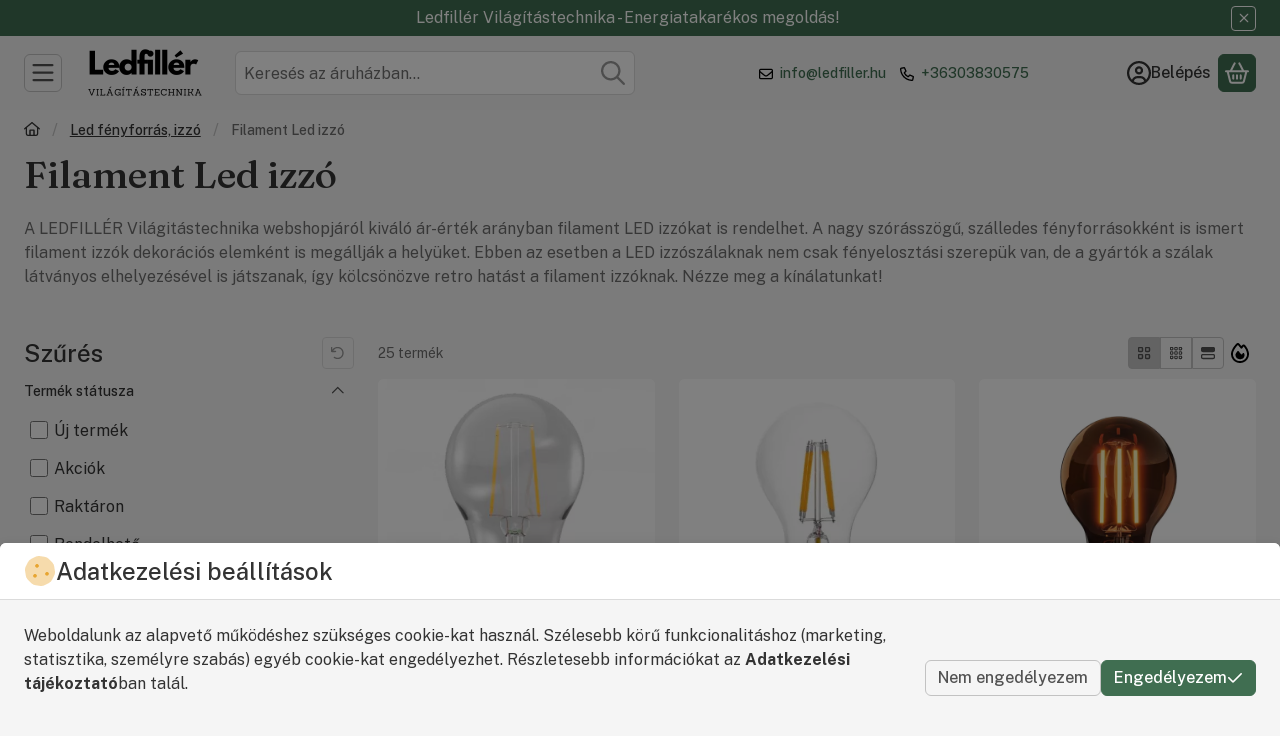

--- FILE ---
content_type: text/css
request_url: https://www.ledfiller.hu/temp/shop_79687_f53081df0f2068579763f3dc32b17b52.css?mod_time=1768418493
body_size: 10930
content:
@charset "UTF-8";.spinner-fa,.spinner-grow,.spinner-border { display:inline-block; width:var(--bs-spinner-width); height:var(--bs-spinner-height); vertical-align:var(--bs-spinner-vertical-align); border-radius:50%; animation:var(--bs-spinner-animation-speed) linear infinite var(--bs-spinner-animation-name);}@keyframes spinner-border { to {  transform:rotate(360deg) ; }}.spinner-border { --bs-spinner-width:2rem; --bs-spinner-height:2rem; --bs-spinner-vertical-align:-0.125em; --bs-spinner-border-width:0.25em; --bs-spinner-animation-speed:2s; --bs-spinner-animation-name:spinner-border; border:var(--bs-spinner-border-width) solid currentcolor; border-right-color:transparent;}.spinner-border-sm { --bs-spinner-width:1rem; --bs-spinner-height:1rem; --bs-spinner-border-width:0.2em;}@keyframes spinner-grow { 0% {  transform:scale(0); } 50% {  opacity:1;  transform:none; }}.spinner-grow { --bs-spinner-width:2rem; --bs-spinner-height:2rem; --bs-spinner-vertical-align:-0.125em; --bs-spinner-animation-speed:2s; --bs-spinner-animation-name:spinner-grow; background-color:currentcolor; opacity:0;}.spinner-grow-sm { --bs-spinner-width:1rem; --bs-spinner-height:1rem;}.spinner-fa { --bs-spinner-width:2rem; --bs-spinner-height:2rem; --bs-spinner-vertical-align:-0.125em; --bs-spinner-animation-speed:2s; --bs-spinner-animation-name:fa-spin;}.spinner-fa svg { max-height:100%; width:100%; flex:100%; height:100%;}@keyframes fa-spin { 0% {  transform:rotate(0deg); } 100% {  transform:rotate(360deg); }}.spinner-overlay { display:flex; justify-content:center; align-items:center; width:100%; height:100%; position:absolute; left:0; top:0; background-color:rgba(255, 255, 255, 0.75); color:#333333; z-index:1; user-select:none;}.modal { --bs-modal-zindex:1055; --bs-modal-width:640px; --bs-modal-padding:1rem; --bs-modal-margin-x:0.5rem; --bs-modal-margin-y:4rem; --bs-modal-color:#333333; --bs-modal-bg:var(--bs-body-bg); --bs-modal-border-color:var(--bs-border-color-translucent); --bs-modal-border-width:0px; --bs-modal-border-radius:var(--bs-border-radius-lg); --bs-modal-box-shadow:var(--bs-box-shadow-sm); --bs-modal-inner-border-radius:calc(var(--bs-border-radius-lg) - 0px); --bs-modal-header-padding-x:1rem; --bs-modal-header-padding-y:0.75rem; --bs-modal-header-padding:0.75rem 1rem; --bs-modal-header-border-color:#dbdbdb; --bs-modal-header-border-width:1px; --bs-modal-header-bg:#ffffff; --bs-modal-title-line-height:1.5; --bs-modal-footer-gap:0.5rem; --bs-modal-footer-bg:; --bs-modal-footer-border-color:#dbdbdb; --bs-modal-footer-border-width:0px; position:fixed; top:0; left:0; z-index:var(--bs-modal-zindex); display:none; width:100%; height:100%; overflow-x:hidden; overflow-y:auto; outline:0;}.modal-dialog { position:relative; width:auto; margin:var(--bs-modal-margin-y) var(--bs-modal-margin-x); pointer-events:none;}.modal.fade .modal-dialog { transition:transform 0.3s ease-out; transform:translate(0, -50px);}.modal.show .modal-dialog { transform:none;}.modal.show.modal-static .modal-dialog { transform:scale(1.02);}.modal-dialog-scrollable { max-height:calc(100% - var(--bs-modal-margin-y) * 2); }.modal-dialog-scrollable .modal-body { overflow-y:auto; overscroll-behavior-y:contain;}.modal-dialog-centered { display:flex; align-items:center; min-height:calc(100% - var(--bs-modal-margin-y) * 2);}.modal-content { position:relative; display:flex; flex-direction:column; width:100%; color:var(--bs-modal-color); pointer-events:auto; background-color:var(--bs-modal-bg); background-clip:padding-box; border:var(--bs-modal-border-width) solid var(--bs-modal-border-color); border-radius:var(--bs-modal-border-radius); box-shadow:var(--bs-modal-box-shadow); outline:0;}.modal-backdrop { --bs-backdrop-zindex:1050; --bs-backdrop-bg:#000000; --bs-backdrop-opacity:0.5; position:fixed; top:0; left:0; z-index:var(--bs-backdrop-zindex); width:100vw; height:100vh; background-color:var(--bs-backdrop-bg);}.modal-backdrop.fade { opacity:0;}.modal-backdrop.show { opacity:var(--bs-backdrop-opacity);}.modal-header { display:flex; flex-shrink:0; align-items:center; padding:var(--bs-modal-header-padding-y) var(--bs-modal-header-padding-x); border-bottom:var(--bs-modal-header-border-width) solid var(--bs-modal-header-border-color); background-color:var(--bs-modal-header-bg); border-top-left-radius:var(--bs-modal-inner-border-radius); border-top-right-radius:var(--bs-modal-inner-border-radius);}.modal-header .btn-close { padding:calc(var(--bs-modal-header-padding-y) * 0.5) calc(var(--bs-modal-header-padding-x) * 0.5); margin:calc(-0.5 * var(--bs-modal-header-padding-y)) calc(-0.5 * var(--bs-modal-header-padding-x)) calc(-0.5 * var(--bs-modal-header-padding-y)) auto;}.modal-title { margin-bottom:0; line-height:var(--bs-modal-title-line-height);}.modal-body { position:relative; flex:1 1 auto; padding:var(--bs-modal-padding);}.modal-footer { display:flex; flex-shrink:0; flex-wrap:wrap; align-items:center; justify-content:flex-end; padding:calc(var(--bs-modal-padding) - var(--bs-modal-footer-gap) * 0.5); background-color:var(--bs-modal-footer-bg); border-top:var(--bs-modal-footer-border-width) solid var(--bs-modal-footer-border-color); border-bottom-right-radius:var(--bs-modal-inner-border-radius); border-bottom-left-radius:var(--bs-modal-inner-border-radius);}.modal-footer > * { margin:calc(var(--bs-modal-footer-gap) * 0.5);}@media (min-width:576px) { .modal {  --bs-modal-padding:1.5rem;  --bs-modal-margin-y:4rem;  --bs-modal-box-shadow:var(--bs-box-shadow);  --bs-modal-header-padding-y:1rem;  --bs-modal-header-padding-x:1.5rem; } .modal-dialog {  max-width:var(--bs-modal-width);  margin-right:auto;  margin-left:auto; } .modal-sm {  --bs-modal-width:440px; }}@media (min-width:992px) { .modal-lg, .modal-xl {  --bs-modal-width:860px; }}@media (min-width:1240px) { .modal-xl {  --bs-modal-width:1140px; }}.modal-fullscreen { width:100vw; max-width:none; height:100%; margin:0;}.modal-fullscreen .modal-content { height:100%; border:0; border-radius:0;}.modal-fullscreen .modal-header,.modal-fullscreen .modal-footer { border-radius:0;}.modal-fullscreen .modal-body { overflow-y:auto;}@media (max-width:439.98px) { .modal-fullscreen-xs-down {  width:100vw;  max-width:none;  height:100%;  margin:0; } .modal-fullscreen-xs-down .modal-content {  height:100%;  border:0;  border-radius:0; } .modal-fullscreen-xs-down .modal-header, .modal-fullscreen-xs-down .modal-footer {  border-radius:0; } .modal-fullscreen-xs-down .modal-body {  overflow-y:auto; }}@media (max-width:575.98px) { .modal-fullscreen-sm-down {  width:100vw;  max-width:none;  height:100%;  margin:0; } .modal-fullscreen-sm-down .modal-content {  height:100%;  border:0;  border-radius:0; } .modal-fullscreen-sm-down .modal-header, .modal-fullscreen-sm-down .modal-footer {  border-radius:0; } .modal-fullscreen-sm-down .modal-body {  overflow-y:auto; }}@media (max-width:767.98px) { .modal-fullscreen-md-down {  width:100vw;  max-width:none;  height:100%;  margin:0; } .modal-fullscreen-md-down .modal-content {  height:100%;  border:0;  border-radius:0; } .modal-fullscreen-md-down .modal-header, .modal-fullscreen-md-down .modal-footer {  border-radius:0; } .modal-fullscreen-md-down .modal-body {  overflow-y:auto; }}@media (max-width:991.98px) { .modal-fullscreen-lg-down {  width:100vw;  max-width:none;  height:100%;  margin:0; } .modal-fullscreen-lg-down .modal-content {  height:100%;  border:0;  border-radius:0; } .modal-fullscreen-lg-down .modal-header, .modal-fullscreen-lg-down .modal-footer {  border-radius:0; } .modal-fullscreen-lg-down .modal-body {  overflow-y:auto; }}@media (max-width:1239.98px) { .modal-fullscreen-xl-down {  width:100vw;  max-width:none;  height:100%;  margin:0; } .modal-fullscreen-xl-down .modal-content {  height:100%;  border:0;  border-radius:0; } .modal-fullscreen-xl-down .modal-header, .modal-fullscreen-xl-down .modal-footer {  border-radius:0; } .modal-fullscreen-xl-down .modal-body {  overflow-y:auto; }}@media (max-width:1439.98px) { .modal-fullscreen-xxl-down {  width:100vw;  max-width:none;  height:100%;  margin:0; } .modal-fullscreen-xxl-down .modal-content {  height:100%;  border:0;  border-radius:0; } .modal-fullscreen-xxl-down .modal-header, .modal-fullscreen-xxl-down .modal-footer {  border-radius:0; } .modal-fullscreen-xxl-down .modal-body {  overflow-y:auto; }}.placeholder { display:inline-block; min-height:1em; vertical-align:middle; cursor:wait; background-color:currentcolor; opacity:0.5;}.placeholder.btn::before { display:inline-block; content:"";}.placeholder-xs { min-height:0.6em;}.placeholder-sm { min-height:0.8em;}.placeholder-lg { min-height:1.2em;}.placeholder-glow .placeholder { animation:placeholder-glow 2s ease-in-out infinite;}@keyframes placeholder-glow { 50% {  opacity:0.2; }}.placeholder-wave { mask-image:linear-gradient(90deg, #000000 55%, rgba(0, 0, 0, 0.8) 75%, #000000 95%); mask-size:200% 100%; animation:placeholder-wave 2s linear infinite;}@keyframes placeholder-wave { 100% {  mask-position:-200% 0%; }}#overlay_reg_decide_on_form_content { min-height:246px;}.nav-item__count-badge { --bs-badge-padding-y:0.2em; --bs-badge-padding-x:0.35em; font-size:0.75rem; font-variant-numeric:tabular-nums;}.break { flex-basis:100%; height:0; margin-top:calc(var(--bs-gutter-y) * -1);}.usn { -webkit-user-select:none; -moz-user-select:none; -ms-user-select:none; user-select:none;}.anchor-hidden { float:left; width:0; height:0; visibility:hidden; margin:0; padding:0; margin-top:calc(var(--bs-gutter-y) * -1);}menu { list-style:none; margin:0;}.direct-filter-link { display:inline-flex !important; align-items:center; vertical-align:top;}ul { list-style:disc inside none;}ol { list-style-position:inside;}ol, ul, dl { margin-bottom:1.5em; padding-left:0;}.round-bracket-around::before { content:"(";}.round-bracket-around::after { content:")";}.round-bracket-around:empty { display:none;}.info-icon { white-space:nowrap; font-size:min(1em, 1rem); line-height:1;}.info-icon::before { content:" ";}.hover-ring-anim:hover:not(.disable):not([disabled]) .icon-set { animation:ring 4s 0.4s ease-in-out infinite; transform-origin:50% 0;}.text-sale { color:#406E51;}@keyframes ring { 0% {  transform:rotate(0); } 1% {  transform:rotate(30deg); } 3% {  transform:rotate(-28deg); } 5% {  transform:rotate(34deg); } 7% {  transform:rotate(-32deg); } 9% {  transform:rotate(30deg); } 11% {  transform:rotate(-28deg); } 13% {  transform:rotate(26deg); } 15% {  transform:rotate(-24deg); } 17% {  transform:rotate(22deg); } 19% {  transform:rotate(-20deg); } 21% {  transform:rotate(18deg); } 23% {  transform:rotate(-16deg); } 25% {  transform:rotate(14deg); } 27% {  transform:rotate(-12deg); } 29% {  transform:rotate(10deg); } 31% {  transform:rotate(-8deg); } 33% {  transform:rotate(6deg); } 35% {  transform:rotate(-4deg); } 37% {  transform:rotate(2deg); } 39% {  transform:rotate(-1deg); } 41% {  transform:rotate(1deg); } 43% {  transform:rotate(0); } 100% {  transform:rotate(0); }}@keyframes spin { 100% {  transform:rotate(360deg); }}@keyframes spin-pulse { 25% {  transform:rotate(180deg); } 75% {  transform:rotate(360deg); }}.spin-pulse { animation:spin-pulse 5s linear infinite; animation-timing-function:steps(2);}@keyframes translateY { 0% {  transform:translateY(100%); } 100% {  transform:translateY(0%); }}@keyframes translateY2 { 0% {  transform:rotate(-90deg) translateX(-50%) translateY(-100%); } 100% {  transform:rotate(-90deg) translateX(-50%) translateY(0); }}@keyframes dots { 0% {  content:""; } 20% {  content:"."; } 40% {  content:".."; } 60% {  content:"..."; } 80% {  content:"...."; } 100% {  content:"....."; }}@keyframes fadein { 0% {  opacity:0; } 100% {  opacity:1; }}@keyframes beat-fade { 0%, 100% {  opacity:0.4;  transform:scale(1); } 50% {  opacity:1;  transform:scale(1.25); }}@keyframes bg-pulse { to {  filter:brightness(80%); }}@keyframes bg-pulse2 { 0%, 100% {  opacity:0; } 50% {  opacity:1; }}@media (min-width:1240px) { .sticky-xl-top {  position:-webkit-sticky;  top:var(--sticky-offset);  max-height:calc(100vh - 2 * var(--sticky-offset));  overflow:hidden auto; } .header-is-sticky.header-is-visible-by-scroll-up .sticky-xl-top {  transition:top ease var(--header-sticky-on-scroll-up-transition-time);  top:calc(var(--header-height) + var(--sticky-offset));  max-height:calc(100vh - 2 * var(--sticky-offset) - var(--header-height)); } .header-is-sticky.header-with-sticky-behavior .sticky-xl-top {  top:calc(var(--header-height) + var(--sticky-offset));  max-height:calc(100vh - 2 * var(--sticky-offset) - var(--header-height)); } .sticky-xl-top.highlighted-block {  box-shadow:0 0 0.5rem rgba(0, 0, 0, 0.075); }}@media (min-width:992px) { .sticky-lg-top {  position:-webkit-sticky;  top:var(--sticky-offset);  max-height:calc(100vh - 2 * var(--sticky-offset));  overflow:hidden auto; } .header-is-sticky.header-is-visible-by-scroll-up .sticky-lg-top {  transition:top ease var(--header-sticky-on-scroll-up-transition-time);  top:calc(var(--header-height) + var(--sticky-offset));  max-height:calc(100vh - 2 * var(--sticky-offset) - var(--header-height)); } .header-is-sticky.header-with-sticky-behavior .sticky-lg-top {  top:calc(var(--header-height) + var(--sticky-offset));  max-height:calc(100vh - 2 * var(--sticky-offset) - var(--header-height)); } .sticky-lg-top.highlighted-block {  box-shadow:0 0 0.5rem rgba(0, 0, 0, 0.075); }}@media (min-width:1240px) and (max-width:1439.98px) { .col-xl-only-custom-5 {  -webkit-box-flex:0;  -ms-flex:0 0 20%;  flex:0 0 20%;  max-width:20%; }}@media (min-width:1440px) { .col-xxl-custom-5 {  -webkit-box-flex:0;  -ms-flex:0 0 20%;  flex:0 0 20%;  max-width:20%; }}@media (min-width:1240px) { .col-xl-custom-5 {  -webkit-box-flex:0;  -ms-flex:0 0 20%;  flex:0 0 20%;  max-width:20%; } .col-xl-custom-8 {  -webkit-box-flex:0;  -ms-flex:0 0 12.5%;  flex:0 0 12.5%;  max-width:12.5%; }}.has-img:focus-visible, .has-fv:focus-visible { outline:0; display:inherit; position:relative;}.has-img:focus-visible::before, .has-fv:focus-visible::before { content:""; display:block; position:absolute; z-index:5; top:0; left:0; right:0; bottom:0; outline:1px solid #264231; box-shadow:inset 0 0 0 calc(0.125rem + 1px) #b3c5b9; outline-offset:-1px; pointer-events:none; border-radius:inherit;}.has-img.btn:focus-visible, .has-fv.btn:focus-visible { display:inline-flex;}::-ms-reveal { display:none;}[data-after]::after { content:attr(data-after);}[data-after="%"]::before { content:"-";}.video-responsive { overflow:hidden; padding-bottom:56.25%; position:relative; height:0;}.video-responsive iframe { left:0; top:0; height:100%; width:100%; position:absolute;}.microcaps { letter-spacing:0.1em; text-transform:uppercase; font-size:0.813rem; opacity:0.5; font-weight:600; word-break:break-word; line-height:1.25;}.main-title2 { font-family:"Fraunces", "Fraunces-fallback"; font-size:1.125rem; font-weight:500;}.sub-title { margin-bottom:1.5rem; color:rgba(51, 51, 51, 0.7); font-weight:500;}.search__search-value { font-weight:500; margin:0 0.625rem;}.search__search-value::before { content:'"';}.search__search-value::after { content:'"';}.margin-block { margin-top:var(--space-block-padding); margin-bottom:var(--space-block-padding);}.margin-block-small { margin-top:calc(var(--space-block-padding) / 2); margin-bottom:calc(var(--space-block-padding) / 2);}.padding-block, .custom-content--page_shop_start { padding-top:var(--space-block-padding); padding-bottom:var(--space-block-padding);}.padding-block-small { padding-top:calc(var(--space-block-padding) / 2); padding-bottom:calc(var(--space-block-padding) / 2);}::-webkit-scrollbar { width:0.625rem; height:0.625rem;}::-webkit-scrollbar-button { width:0; height:0;}::-webkit-scrollbar-thumb { background:#a8a8a8; border:5px solid #a8a8a8;}::-webkit-scrollbar-thumb:hover { background:#8f8f8f; border:5px solid #8f8f8f;}::-webkit-scrollbar-thumb:active { background:#8f8f8f;}::-webkit-scrollbar-track { background:#dbdbdb;}::-webkit-scrollbar-corner { background:transparent;}.scroll-to-highlighted { --offset:-0.5em; --bg:rgba(64, 110, 81, 0.1); position:relative;}.scroll-to-highlighted::after { content:""; position:absolute; left:var(--offset); right:var(--offset); top:var(--offset); bottom:var(--offset); background-color:var(--bg); animation-name:bg-pulse2; animation-duration:1s; animation-iteration-count:infinite; animation-direction:alternate-reverse; animation-timing-function:linear; border-radius:6px; display:block;}::selection { background-color:#e9e9e9;}.box_content_ajax::after,.page_content_ajax::after { content:""; display:inline-block; width:28px; height:28px; margin:8px; border-radius:50%; border:2px solid; border-color:#8f8f8f transparent #8f8f8f transparent; animation:spin 1.2s linear infinite;}.box_content_ajax, .page_content_ajax { text-align:center; padding:1.875rem 1.25rem; position:relative; width:100%; display:flex; align-items:center; justify-content:center;}#page_artlist_content .page_content_ajax,.product-list-wrapper:not(.empty-category),.similar-products__inner,.additional-products__inner { min-height:300px;}.ajax-content-placeholder { position:relative; min-height:300px;}.page_no #page_artref_inner { position:relative;}.gift__base-product-name { display:block; font-size:1rem; text-transform:none; color:#406E51;}#box_page_content_blog { min-height:777px;}.nav-item__count-badge { align-self:center;}.nav-item__all-cat { color:#333333; font-weight:700 !important;}.nav-item:hover > .nav-item__all-cat { color:#333333;}.page_page_subpage a:hover { color:#3a6349;}.nav-link__icon-container { display:flex; align-items:center;}.nav-link__icon-container:empty { display:none;}.nav-link__icon-container .icon-set { font-size:16px;}.nav-link__icon-container img { max-height:16px; flex:0 0 16px; width:16px;}.box__title { position:relative; margin-bottom:1.25rem; font-size:1.5rem; text-transform:uppercase; font-weight:500; display:flex; align-items:center; user-select:none;}.box__title--filter-box { margin-bottom:0.625rem;}.filter-box__title-text { align-self:center;}.box__content iframe { max-width:100%;}.box-counter__number { border:1px solid #dbdbdb; height:40px; line-height:40px; font-size:1rem; text-align:center; margin:0 3px; flex:1 1 35px; max-width:35px; background-color:#ffffff;}.box-counter__number:first-child { margin-left:0;}.box-counter__number:last-child { margin-right:0;}#box_last_content { min-height:220px; padding-top:3rem;}input.page_qty_input { border:none; text-align:center; font-weight:500; background-color:transparent; padding:0; border-radius:0; opacity:1; min-height:calc(1.5em + 0.625rem);}input.page_qty_input:not([readonly]) { width:var(--input-width); flex:1 0 var(--input-width); }input.page_qty_input.form-control-sm { min-height:calc(calc(1.5em + 0.5625rem) - 0.25rem);}input.page_qty_input.form-control-lg { min-height:calc(calc(1.5em + 0.815rem) - 0.25rem);}input.page_qty_input:focus { box-shadow:none;}#image_to_cart img { transition:none !important;}.price-gross-format, .price-net-format, .price-vat-format { white-space:nowrap; }.product-price--base, .product-price--sale, .product-price--gift { line-height:1.2; font-weight:600;}.has-price-sale .product-price--base { color:rgba(51, 51, 51, 0.7); font-weight:400;}.product-price--sale { color:#406E51;}.product-price--unit-price, .product-price--unit { line-height:1.25; color:rgba(51, 51, 51, 0.7);}.back_to_top { box-shadow:var(--bs-box-shadow); position:fixed; font-size:1.25rem; transition:ease 0.2s; z-index:1030; bottom:1.25rem; right:1.25rem; display:inline-flex; align-items:center; justify-content:center; opacity:0; visibility:hidden;}.back_to_top.show { visibility:visible; opacity:1;}.fixed-cart-on-artdet-visible .back_to_top { bottom:7rem;}@media (max-width:575.98px) { .back_to_top.hide-on-mobile {  display:none !important; }}@media (min-width:576px) { .back_to_top {  bottom:10.625rem;  right:3.75rem; } .fixed-cart-on-artdet-visible .back_to_top {  bottom:13rem; }}.grecaptcha-badge { z-index:1000;}.logged-in .writing-review__info { display:none;}.footer { background:linear-gradient(to bottom, #dbdbdb 0%, #dbdbdb 100%); padding-top:3rem; padding-bottom:3rem; color:#333333; font-size:0.875rem; overflow:hidden;}.footer *::selection { background-color:#ffffff;}.footer.no-partners { padding-bottom:4rem;}.footer:not(.footer--v2) .social_icons .elements { justify-content:center;}@media (min-width:768px) { .footer:not(.footer--v2) .social_icons .elements {  justify-content:flex-end; }}.footer__html:not(:has(a)) { padding:0 0.75rem;}:where(.footer__nav) a { display:inline-block; vertical-align:top;}:where(.footer__nav) a:hover { color:#333333;}.footer__nav { --list-item-gap:0.875rem;}.footer__nav a { text-decoration:none;}.footer__nav ul { list-style:none; margin-bottom:0;}.footer__nav ul + .element-links { margin-top:var(--list-item-gap);}.footer__nav li { word-break:break-word;}.footer__nav li + li { margin-top:var(--list-item-gap);}.footer__nav.footer--simple { text-align:center;}.footer__nav.footer--simple ul { display:inline-flex; flex-wrap:wrap; align-items:center; justify-content:center; gap:1rem;}.footer__nav.footer--simple li + li { margin-top:0;}.footer__nav .element-links { gap:var(--list-item-gap);}.footer--v2 .footer__nav:not(.footer__nav-5) .element-links { align-items:flex-start;}.footer--v2 .footer__nav:not(.footer__nav-5) .element-link { font-size:inherit;}@media (min-width:768px) { .footer.footer--v2:not(.footer-menu-count--5) .footer__nav:not(.footer__nav-5) {  flex:1 0 0%; }}.footer__nav-5 p:last-of-type { margin-bottom:0;}@media (min-width:768px) { .footer:not(.footer--v2) .footer__nav-5 {  width:512px;  max-width:100%; } .footer:not(.footer--v2) .footer__nav-5 .footer_v2_menu_5 .element-links {  align-items:flex-end;  text-align:right; }}.footer--v2 .footer_v2_menu_5, .footer--v2 .footer__nav-inner, .footer--v2 .footer__nav-5 .element-links { align-items:inherit;}.footer__header { margin-bottom:1.25rem;}.qtyminus_common, .qtyplus_common { width:var(--qty-button-width); height:var(--qty-button-width); padding:0;}@supports (mask-size:cover) { .qtyminus_common::before, .qtyplus_common::before {  content:"";  mask-size:var(--qty-button-sign-size);  width:1em;  height:1em;  background-color:currentColor;  mask-position:center;  mask-repeat:no-repeat; }}@supports not (mask-size:cover) { .qtyminus_common, .qtyplus_common {  background-position:center;  background-size:var(--qty-button-sign-size);  background-repeat:no-repeat; }}.coupon-copy-btn__icon-copied, .coupon-code-copied .coupon-copy-btn__icon-copy { display:none;}.coupon-code-copied .coupon-copy-btn__icon-copied { display:initial;}.exitpopup-coupon-value { overflow:auto hidden; -ms-scroll-snap-type:x mandatory; scroll-snap-type:x mandatory; scroll-behavior:smooth; -webkit-overflow-scrolling:touch; scrollbar-width:thin; scrollbar-color:#a8a8a8 #ffffff; white-space:nowrap; padding:0 0.5rem;}.exitpopup-coupon-value::-webkit-scrollbar { width:6px; height:6px;}.exitpopup-coupon-value::-webkit-scrollbar-thumb { background:#a8a8a8; border:3px solid #a8a8a8; border-radius:3px;}.exitpopup-coupon-value::-webkit-scrollbar-thumb:hover { background:#8f8f8f; border:3px solid #8f8f8f;}.exitpopup-coupon-value::-webkit-scrollbar-track { background-color:#ffffff; border-radius:3px;}.exitpopup-coupon-2 { font-size:1.5rem; line-height:1.2; font-weight:600; background-color:#ffffff; color:#333333; min-height:calc(1.5em + 0.625rem + calc(1px * 2)); display:flex; justify-content:center; text-align:center; align-items:center; position:relative; margin:0 calc(var(--circle-width) * -1);}.product-function-btn { --bs-btn-hover-color:#ffffff; --bs-btn-hover-bg:#8f8f8f; --bs-btn-hover-border-color:#8f8f8f; --bs-btn-active-color:#ffffff; --bs-btn-active-bg:#525252; --bs-active-border-color:#525252; display:inline-flex; align-items:center; justify-content:center; position:relative; cursor:pointer; transition:color 0.2s, background-color 0.2s, border-color 0.2s, box-shadow 0.2s; margin:0px; border-radius:6px; background:#ffffffcc; border:0px solid #ffffffcc; font-size:0.875rem; width:2.5rem; height:2.5rem; flex:0 0 2.5rem; pointer-events:auto; line-height:1; white-space:nowrap; color:inherit;}.product-function-btn.page_artdet_func_compare_checked, .product-function-btn.page_art_func_compare_checked, .product-function-btn.added { color:var(--bs-btn-active-color); background-color:var(--bs-btn-active-bg); border-color:var(--bs-btn-active-border-color);}.page_qty_input_outer { padding:var(--padding-y) var(--padding-x); border-radius:6px; border:var(--input-border-width) solid #dbdbdb; background-color:#ffffff; position:relative; display:inline-flex; column-gap:var(--qty-gap);}.page_qty_input_outer:has(.form-control-lg) { border-radius:8px;}.page_qty_input_outer:has(.form-control-sm) { border-radius:4px;}.page_qty_input_outer:focus-within { outline:1px solid #264231; outline-offset:-1px; box-shadow:inset 0 0 0 0.125rem #b3c5b9;}.credit iframe { margin:0 !important;}.credit__header { display:flex; align-items:center; justify-content:center; gap:1rem; font-weight:600; margin-bottom:1rem;}.credit__logo { max-width:140px; max-height:60px;}.cart-item__qty-unit, .quantity-unit-type--under .artdet__cart-unit, .quantity-unit-type--under .product__cart-unit { position:absolute; left:50%; bottom:0; transform:translate(-50%); text-align:center; color:rgba(51, 51, 51, 0.7); pointer-events:none; line-height:1;}.cart-item__qty-unit, .quantity-unit-type--under .artdet__cart-unit { font-size:0.75rem;}.page_qty_input_outer.qty--input, .cart-item__qty-wrap, .product__cart-input-wrap, .artdet__cart-input-wrap { --padding-y:0.125rem; --padding-x:0.125rem; --qty-gap:0px; --qty-button-width:2.25rem; --qty-button-sign-size:1rem; --input-width:3.2rem; --input-border-width:1px;}@media (min-width:768px) { .page_qty_input_outer.qty--input, .cart-item__qty-wrap, .product__cart-input-wrap, .artdet__cart-input-wrap {  min-width:calc(var(--input-width) + var(--qty-button-width) * 2 + var(--qty-gap) * 2 + var(--padding-x) * 2 + var(--input-border-width) * 2); }}.stock { white-space:normal; text-align:left; display:flex; align-items:center; column-gap:0.25em; padding:0.125em 0.375em; justify-self:flex-start; line-height:1.25;}.scrolling-no { overflow:hidden;}.facebook-iframe, .google-iframe { height:40px; max-width:100%; padding:0; border:0; display:inline-block;}@media (max-width:575.98px) { .facebook-iframe, .google-iframe {  width:100%; }}.section-block { padding:2rem 0; position:relative; overflow:hidden; min-height:100%;}@media (min-width:576px) { .section-block {  padding:5% 10%; }}.up-block { display:flex; flex-direction:column;}.up-block .carousel__products > .container { padding-left:0; padding-right:0;}.up-block .carousel.products::before, .up-block .carousel.products::after { display:none;}.up-block .carousel__title-outer > .container { padding-left:0; padding-right:0;}.up-block ~ .up-block { margin-top:2.5rem;}[data-tippy].tippy-module-loading { cursor:wait;}span[data-tippy] { cursor:help;}span[data-tippy]:focus-visible:not(.btn) { outline:0; background-color:var(--focus-visible-bg); text-decoration-color:currentColor; text-decoration-color:color-mix(in srgb, currentColor 50%, transparent); text-decoration:underline; color:var(--focus-visible-color);}img[data-tippy]:focus-visible, img.js-init-ps:focus-visible { outline:1px solid #264231; outline-offset:-1px; box-shadow:inset 0 0 0 0.125rem #b3c5b9;}.tippy-box { background-color:#ffffff; color:#333333; box-shadow:0 0.5rem 1rem rgba(0, 0, 0, 0.15); border-radius:6px; font-size:0.875rem; line-height:16px;}.tippy-content { padding:0.625rem;}.tippy-content p:last-child { margin-bottom:0;}.tippy-arrow { color:#ffffff;}.loading-spinner__wrap { min-height:200px; position:relative;}.loading-spinner { display:inline-block; position:absolute; top:50%; left:50%; transform:translate(-50%, -50%); z-index:3; line-height:0;}.loading-spinner::after { content:""; display:inline-block; width:28px; height:28px; margin:8px; border-radius:50%; border:2px solid; border-color:#8f8f8f transparent #8f8f8f transparent; animation:spin 1.2s linear infinite;}.loading-spinner--small { display:inline-block; vertical-align:middle; width:0.875rem; height:0.875rem; border-radius:50%; border:2px solid; border-color:#8f8f8f transparent #8f8f8f transparent; animation:spin 1.2s linear infinite;}#partners { flex:0 0 100%;}@media (min-width:768px) { #partners {  flex:1 1 auto; }}#provider-partners { background:linear-gradient(to bottom, #dbdbdb 0%, #dbdbdb 100%); padding-top:0; padding-bottom:3rem; overflow:hidden;}.partner_element a { color:#333333;}.partner_element a:hover { color:#8f8f8f;}:where(.partner_element) a { text-decoration:none;}#provider_link_click { flex:0 0 100%; text-align:center; display:block;}@media (min-width:768px) { #provider_link_click {  order:-1;  flex:0 0 auto;  text-align:left; }}.draggable { -webkit-overflow-scrolling:touch; overflow-x:auto; overflow-y:hidden;}.draggable:not(.is-pointer-down) { -ms-scroll-snap-type:x mandatory; scroll-snap-type:x mandatory; scroll-behavior:smooth;}.draggable .dragging { cursor:grabbing; scroll-snap-type:none;}.draggable .dragging a { pointer-events:none;}#toast-container.toast-bottom-center > div, #toast-container.toast-top-center > div { width:360px !important; max-width:100%; padding:0.625rem;}#toast-container.toast-top-center { top:1.25rem;}#toast-container { padding:0.625rem 0.625rem 0;}#toast-container > div.toast { border-radius:0; opacity:1; box-shadow:0 0 20px rgba(0, 0, 0, 0.3) !important;}#toast-container > div.toast { background-image:none !important; border-radius:3px;}.toast-message .icon-set { margin-right:0.5em; vertical-align:middle;}svg.toast-close-button { opacity:1; right:0; top:0.125rem !important; margin-left:0.938rem; text-shadow:none;}#toast-container > .toast-success { background-color:#34B262; color:#333333;}#toast-container > .toast-success .toast-close-button { color:#333333;}#toast-container > .toast-warning { background-color:#E8A530; color:#333333;}#toast-container > .toast-warning .toast-close-button { color:#333333;}#toast-container > .toast-error { background-color:#C91D25; color:#ffffff;}#toast-container > .toast-error .toast-close-button { color:#ffffff;}#toast-container > .toast-info { background-color:#165DC9; color:#ffffff;}#toast-container > .toast-info .toast-close-button { color:#ffffff;}.toast-qty { white-space:nowrap; font-weight:700;}.layout--start_categories .carousel, .layout--carousel .carousel, .categories .carousel, .start_reviews__carousel .carousel, .artdet__image-block .carousel, .gallery .carousel { border-radius:6px;}.layout--start_categories .carousel:focus-visible::before, .layout--carousel .carousel:focus-visible::before, .categories .carousel:focus-visible::before, .start_reviews__carousel .carousel:focus-visible::before, .artdet__image-block .carousel:focus-visible::before, .gallery .carousel:focus-visible::before { border-radius:6px;}#list-artpack_page .product { border-bottom:1px solid #dbdbdb; padding-bottom:0.5rem;}#list-artpack_page .product__inner { flex-direction:row; background-color:transparent; border-radius:0;}#list-artpack_page .product__name { font-size:1rem;}#list-artpack_page .product__data { padding-top:0; padding-bottom:0; padding-right:2.5rem;}#list-artpack_page .product__params { container:card-width/inline-size;}#list-artpack_page .product__main { position:absolute; right:0; top:0; padding:0; margin:0;}#list-artpack_products { --bs-gap:0.375rem; gap:var(--bs-gap); background-color:#b3c5b9; border-radius:8px; padding:var(--bs-gap); grid-template-columns:repeat(auto-fit, minmax(calc(var(--main-img-width) * 0.84), 1fr));}.products-in-bundle__title::after { content:":";}.products-in-bundle__components { white-space:nowrap;}.products-in-bundle__component { font-weight:700;}.products-in-bundle__component-divider { padding:0 3px; font-weight:400;}.products-in-bundle__component-divider::after { content:"+";}.fault-items { margin-bottom:0;}.fault-by { font-weight:700;}.modal { align-items:flex-start; justify-content:center;}.modal .spinner-overlay { border-radius:var(--bs-border-radius-lg);}.modal .carousel-block, .modal .container { padding-right:0 !important; padding-left:0 !important;}.modal [class*=sticky-] { --header-height:0rem; --sticky-offset:0rem;}div#overlay_explicit { display:flex; background:var(--bs-primary-300); opacity:1;}.modal.fade .modal-dialog--explicit { transform:none;}.modal.fade .modal-dialog--explicit .modal-content { opacity:0; transition:opacity ease-out 0.3s;}.modal.fade.show .modal-dialog--explicit .modal-content { opacity:1;}.modal-auto { --bs-modal-width:max-content;}.modal-body:empty, .modal-footer:empty { display:none;}@media (max-width:439.98px) { .modal-footer {  display:grid;  justify-content:unset; }}.modal-dialog { display:flex; justify-content:center; min-width:0; flex:1 1 auto;}@media (min-width:576px) { .modal-dialog {  margin-left:0.5rem;  margin-right:0.5rem; }}.modal-dialog-centered { align-items:center;}.modal-dialog--error .modal-header__icon,.modal-dialog--choose-gift .modal-header__icon,.modal-dialog--dialog-delete .modal-header__icon { color:#C91D25;}.modal-dialog--warning .modal-header__icon { color:#E8A530;}.modal-dialog--ok .modal-header__icon { color:#34B262;}.modal-header { gap:1rem;}.modal-header .btn-close { padding:0.625rem 0.625rem; margin:0 0 0.625rem 0; position:absolute; bottom:100%; right:0; border-radius:50%; background-color:var(--bs-modal-header-bg);}.modal-header .btn-close .icon-set { font-size:1.5rem;}.modal-header:has(.btn-close:only-child) { padding:0; margin:0; border:0;}.modal-header__title-wrapper:focus-visible { outline:none;}.modal-header__title { font-weight:500; font-size:1.5rem; line-height:1.25;}.modal-header__sub-title { font-weight:400; font-size:0.875rem; color:rgba(51, 51, 51, 0.7);}.modal-header__icon { font-size:2em; color:#406E51;}.modal-body { scrollbar-width:thin; scrollbar-color:#a8a8a8 #ffffff;}.modal-body::-webkit-scrollbar { width:6px; height:6px;}.modal-body::-webkit-scrollbar-thumb { background:#a8a8a8; border:3px solid #a8a8a8; border-radius:3px;}.modal-body::-webkit-scrollbar-thumb:hover { background:#8f8f8f; border:3px solid #8f8f8f;}.modal-body::-webkit-scrollbar-track { background-color:#ffffff; border-radius:3px;}.modal-body:not(:empty) ~ .modal-footer { padding:0 calc(var(--bs-modal-padding) - var(--bs-modal-footer-gap) * 0.5) calc(var(--bs-modal-padding) - var(--bs-modal-footer-gap) * 0.5); margin-top:calc(var(--bs-modal-footer-gap) * -0.5); position:relative;}.modal-body:not(:empty) ~ .modal-footer::before { content:""; position:absolute; bottom:100%; height:var(--bs-modal-padding); background:linear-gradient(0deg, var(--bs-modal-bg) 20%, transparent 100%); width:100%; left:0; margin-bottom:calc(var(--bs-modal-footer-gap) * -0.5);}.design-coupon-wrapper { width:396px; max-width:100%; margin:0 auto;}.design-coupon { --border-width:4px; --circle-width:50px; background-image:linear-gradient(to right, #b3c5b9 0%, #8ca897 100%); border-radius:8px; position:relative; display:flex; flex-direction:column; place-self:center; padding:1.5rem var(--circle-width); justify-content:space-between; border:var(--border-width) solid white; box-shadow:0 calc(var(--border-width) * -1) var(--border-width) calc(var(--border-width) * -1) rgba(0, 0, 0, 0.075), 0 var(--border-width) var(--border-width) calc(var(--border-width) * -1) rgba(0, 0, 0, 0.075); aspect-ratio:2/1; width:100%;}.design-coupon::before, .design-coupon::after { content:""; position:absolute; width:calc(var(--circle-width) / 2); height:var(--circle-width); background:var(--bs-modal-bg); border-radius:50%; top:50%; transform:translateY(-50%); border:solid white; z-index:1;}.design-coupon::before { left:calc(var(--border-width) * -1); border-width:var(--border-width) var(--border-width) var(--border-width) 0; border-radius:0 calc(var(--circle-width) / 2) calc(var(--circle-width) / 2) 0; box-shadow:inset calc(var(--border-width) * -1) 0 var(--border-width) rgba(0, 0, 0, 0.075);}.design-coupon::after { right:calc(var(--border-width) * -1); border-width:var(--border-width) 0 var(--border-width) var(--border-width); border-radius:calc(var(--circle-width) / 2) 0 0 calc(var(--circle-width) / 2); box-shadow:inset var(--border-width) 0 var(--border-width) rgba(0, 0, 0, 0.075);}#modal-exitpopup:not(.is-end) .hide-this-by-start, #modal-exitpopup.is-end .hide-this-by-end, #modal-exitpopup.without-close-button .modal-header .btn-close { display:none !important;}#modal-exitpopup.is-end .modal-exitpopup-newsletter-coupon { --bs-modal-width:640px;}#modal-exitpopup.is-end .modal-exitpopup-wheel-with-newsletter .wheel-container-outer { --wheel-width:320px;}.modal-exitpopup-picture { --bs-modal-width:fit-content; --bs-modal-padding:0.375rem;}.modal-exitpopup-video { --bs-modal-padding:0.375rem;}.modal-exitpopup-video .modal-content { width:100%;}#modal-exitpopup-wheel .wheel-container-outer { --wheel-width:var(--wheel-width-active);}.modal-exitpopup-wheel .wheel-container-outer { --wheel-outer-width:200px; --wheel-width-active:320px; --wheel-width:200px; --wheel-outline:0 solid currentColor; --wheel-slice-padding:calc(var(--wheel-width) / 10); --wheel-triangle-border-right:calc(var(--wheel-width) / 13); --wheel-triangle-border-top:calc(var(--wheel-width) / 26); --wheel-hole-width:calc(var(--wheel-width) / 8); --wheel-hole-border:0 solid currentColor; position:relative; line-height:1; word-break:break-word; display:inline-flex; align-items:center; justify-content:flex-end; max-width:100%;}.modal-exitpopup-wheel .wheel-container-outer::after { content:""; display:block; width:0; height:0; border-top:var(--wheel-triangle-border-top) solid transparent; border-bottom:var(--wheel-triangle-border-top) solid transparent; border-right:var(--wheel-triangle-border-right) solid currentColor; margin-left:calc(var(--wheel-triangle-border-top) * -1); transition:border-width ease 1s, margin-left ease 1s; position:relative; z-index:1;}.modal-exitpopup-wheel .wheel-container { position:relative; display:flex; align-items:center; justify-content:center; border-radius:50%; overflow:hidden; outline:var(--wheel-outline); container:wheel-width/inline-size; width:var(--wheel-width); height:var(--wheel-width); flex:0 0 var(--wheel-width); transition:outline-width ease 1s, width ease 1s, flex-basis ease 1s, height ease 1s;}.modal-exitpopup-wheel .wheel { position:absolute; top:0; left:0; width:100%; height:100%; background:currentColor; border-radius:50%; overflow:hidden; transform:rotate(135deg); transition:transform 3.5s cubic-bezier(0, 0.5, 0.5, 1);  z-index:1;}.modal-exitpopup-wheel .wheel::after { content:""; position:absolute; width:var(--wheel-hole-width); height:var(--wheel-hole-width); background:var(--bs-modal-bg); border-radius:50%; top:50%; left:50%; transform:translate(-50%, -50%); z-index:10; border:var(--wheel-hole-border); transition:border-width ease 1s, width ease 1s, height ease 1s;}.modal-exitpopup-wheel .wheel .number { position:absolute; width:50%; height:50%; transform-origin:bottom right; display:flex; align-items:center; justify-content:center; padding:var(--wheel-slice-padding) 0 0 var(--wheel-slice-padding); transition:padding ease 1s; font-size:6cqi;}.modal-exitpopup-wheel .wheel svg { position:absolute; left:0; top:0; bottom:0; right:0; width:100%; height:100%;}.modal-exitpopup-wheel .wheel .option-title { transform:rotate(-135deg);}.modal-exitpopup-wheel .wheel-col-data { min-width:0;}.modal-exitpopup-wheel .wheel-text-content-after-spin,.modal-exitpopup-wheel .wheel-text-content-before-spin { opacity:1; transition:opacity 0.5s ease, height 0.5s ease;}.modal-exitpopup-wheel .wheel-text-content-after-spin.is-hidden,.modal-exitpopup-wheel .wheel-text-content-before-spin.is-hidden { opacity:0; height:0; pointer-events:none;}.modal-exitpopup-wheel .exitpopup-coupon-2 { border-radius:6px;}.modal-exitpopup-wheel .js-result-text-wrap.is-hidden,.modal-exitpopup-wheel .js-wheel-spin-again-btn-wrap.is-hidden,.modal-exitpopup-wheel .js-result-wrap.is-hidden { display:none;}@media (min-width:768px) { .wheel-container-outer {  width:var(--wheel-outer-width); }}.with-lazy-bg { position:relative;}.list-block .img-lazy-bg-wrapper, .with-lazy-bg .img-lazy-bg-wrapper { position:sticky; pointer-events:none; top:0; height:100vh;}.list-block .img-lazy-bg-wrapper + *, .with-lazy-bg .img-lazy-bg-wrapper + * { margin-top:-100vh;}.img-lazy-bg-wrapper img { object-fit:scale-down; object-position:top center; width:100%;}.table-header { color:rgba(51, 51, 51, 0.7); font-size:0.875rem; border-bottom:1px solid #dbdbdb; display:flex; justify-content:space-between; gap:0.5rem;}.table-header .title:last-child:not(:first-child) { text-align:right;}.table-row, .table-header { padding:0.25rem 0;}.table-row { grid-template-columns:auto auto auto 2fr; gap:0.5rem;}@media (max-width:575.98px) { .table-row {  font-size:0.875rem; }}@media (min-width:440px) { .table-row {  grid-template-columns:1fr auto 1fr 2fr; }}.partner__img { width:auto; vertical-align:top;}.partner__item:not(.with-svg) .partner__img { max-height:var(--partner_img_maxheight);}.partner__item.with-svg .partner__img { height:calc(var(--partner_img_maxheight) - 0.5rem);}.partner__item { border-radius:0; overflow:hidden; display:flex; max-width:calc(var(--partner_img_maxwidth) - 0.5rem);}.partner__item.with-svg { padding:0.25rem; box-sizing:content-box; background-color:white;}.checkout__img { width:auto; vertical-align:top;}.checkout__item:not(.with-svg) .checkout__img { max-height:var(--checkout_img_maxheight);}.checkout__item.with-svg .checkout__img { height:calc(var(--checkout_img_maxheight) - 0.5rem);}.checkout__item { border-radius:0; overflow:hidden; display:flex; max-width:calc(var(--checkout_img_maxwidth) - 0.5rem);}.checkout__item.with-svg { padding:0.25rem; box-sizing:content-box; background-color:white;}.login-box__customer-datas { word-break:break-word; font-weight:500; color:rgba(51, 51, 51, 0.7);}.login-box__customer-datas .icon-set { font-size:1.25rem; min-height:1.2em;}.login-box__customer-data { display:flex; column-gap:0.5rem;}.login-box__customer-data span:first-child { flex-shrink:0;}.login-box__customer-data span:last-child { color:var(--bs-emphasis-color);}.login-box__customer-data.discount-data span:last-child { white-space:nowrap;}.login-box__btn { text-align:left; justify-content:flex-start;}.login-box__facebook-btn, .login-box__google-btn { height:calc(1.5em + 0.625rem + calc(1px * 2));}.cookie-alert__checkboxes { padding-top:1.5rem;}.cookie-alert__consent-data { font-size:8px;}.cookie-alert__header-cookie-icon { color:#E8A530;}.offcanvas-cookie-alert { --bs-offcanvas-zindex:1000000;}.offcanvas-cookie-alert ~ .offcanvas-backdrop { z-index:999995;}.offcanvas-cookie-alert { --bs-offcanvas-padding-y:0.75rem; --bs-offcanvas-padding-x:0.75rem; max-width:var(--container-max-actual); margin:0 auto;}@media (min-width:576px) { .offcanvas-cookie-alert {  --bs-offcanvas-padding-y:1.5rem;  --bs-offcanvas-padding-x:1.5rem; }}.social_icons .element-icon .icon-set { font-size:18px; fill:#333333;}.social_icons a.element { color:#333333;}.social_icons a.element:hover { color:#406E51;}.social_icons a.element:hover .icon-set { fill:#406E51;}.layout--social_icons .elements.need-gap { column-gap:1rem;}.layout--social_icons .element-icon { display:flex; align-items:center; column-gap:0.5rem;}.layout--social_icons .element-icon.only-icon { display:flex; min-width:36px; min-height:36px; align-items:center; justify-content:center; padding:0.5em;}.layout--html_listing .element-links { --bs-columns:1; --bs-gap:0;}.layout--html_listing .symbol-element { display:flex; column-gap:0.375rem; flex:0 0 100%;}.layout--html_listing .symbol-element > .element-icon { display:flex; align-self:flex-start; align-items:center; min-height:calc(1em * var(--bs-body-line-height, 1.5) + 0.28125rem * 2 + 1px * 2);}.layout--html_listing .symbol-element.only-icon { --width:2.5rem; width:var(--width); flex:0 0 var(--width); max-width:var(--width); height:var(--width); align-items:center; justify-content:center; margin:calc(var(--list-item-gap) / -2) 0; display:inline-flex;}.layout--html_listing .symbol-element.only-icon a { display:flex; height:100%; width:100%; justify-content:center; align-items:center;}.offcanvas { opacity:0;}.offcanvas.showing, .offcanvas.show { opacity:1;}.offcanvas.hiding { opacity:0;}.offcanvas.has-opened-offcanvas > .offcanvas-header .btn-close { opacity:0;}.offcanvas .nav-item.dropdown { flex-wrap:wrap;}.offcanvas .form-check { width:100%;}.offcanvas .navbar-nav .dropdown-menu { --bs-dropdown-padding-y:0.25rem; --bs-dropdown-padding-x:0.25rem; position:relative !important; flex:100%; transform:none !important; margin-top:0; border-top-left-radius:0; border-top-right-radius:0; overflow:hidden auto;}.offcanvas .navbar-nav .dropdown-menu .icon-set { transform:rotate(0deg);}.offcanvas .navbar-nav .dropdown-menu .dropdown-toggle-split.show .icon-set { transform:rotate(0deg) scaleY(-1);}.offcanvas .nav-link:hover { background-color:#e9e9e9;}.offcanvas .carousel-block, .offcanvas .container { padding-left:0; padding-right:0;}.offcanvas .dropdown-item { white-space:normal;}.offcanvas-body { flex-grow:0;}.offcanvas-xxs { opacity:0;}.offcanvas-xxs.showing, .offcanvas-xxs.show { opacity:1;}.offcanvas-xxs.hiding { opacity:0;}@media (max-width:439.98px) { .offcanvas-xs {  opacity:0; } .offcanvas-xs.showing, .offcanvas-xs.show {  opacity:1; } .offcanvas-xs.hiding {  opacity:0; }}@media (max-width:575.98px) { .offcanvas-sm {  opacity:0; } .offcanvas-sm.showing, .offcanvas-sm.show {  opacity:1; } .offcanvas-sm.hiding {  opacity:0; }}@media (max-width:767.98px) { .offcanvas-md {  opacity:0; } .offcanvas-md.showing, .offcanvas-md.show {  opacity:1; } .offcanvas-md.hiding {  opacity:0; }}@media (max-width:991.98px) { .offcanvas-lg {  opacity:0; } .offcanvas-lg.showing, .offcanvas-lg.show {  opacity:1; } .offcanvas-lg.hiding {  opacity:0; }}@media (max-width:1239.98px) { .offcanvas-xl {  opacity:0; } .offcanvas-xl.showing, .offcanvas-xl.show {  opacity:1; } .offcanvas-xl.hiding {  opacity:0; }}@media (max-width:1439.98px) { .offcanvas-xxl {  opacity:0; } .offcanvas-xxl.showing, .offcanvas-xxl.show {  opacity:1; } .offcanvas-xxl.hiding {  opacity:0; }}#offcanvas-body-box-menu { flex-shrink:0; flex-grow:0; max-height:30%;}.plus-menus-placed-first #offcanvas-body-box-menu, .plus-menus-placed-first #offcanvas-header-box-menu { order:-1;}.plus-menus-placed-first #offcanvas-header-box-menu { border-top:0;}.plus-menus-placed-first #offcanvas-header-box-cat-0 { border-top:1px solid #dbdbdb;}.offcanvas--box-cat .nav-item { min-height:30px;}.offcanvas--box-cat .nav-item:not(.btn-group) .nav-link { padding-right:0.25rem;}.offcanvas--box-cat .nav-link { gap:0.375rem; flex-grow:1; flex-basis:0; min-width:0;}.offcanvas--box-cat .btn-close { transition:var(--bs-offcanvas-transition);}.offcanvas--box-cat .dropdown-toggle.show .icon-set { transform:scaleY(-1);}@media (pointer:coarse) { .offcanvas--box-cat .btn-group > button.dropdown-toggle {  border-radius:var(--bs-border-radius); }}@media (min-width:1260px) and (max-width:1559.98px) { .opened-category-levels-4 .offcanvas--box-cat.offcanvas.offcanvas-start {  transform:translateX(-100%); }}@media (min-width:960px) and (max-width:1259.98px) { .opened-category-levels-3 .offcanvas--box-cat.offcanvas.offcanvas-start {  transform:translateX(-100%); } .opened-category-levels-4 .offcanvas--box-cat.offcanvas.offcanvas-start {  transform:translateX(-200%); }}@media (min-width:660px) and (max-width:959.98px) { .opened-category-levels-2 .offcanvas--box-cat.offcanvas.offcanvas-start {  transform:translateX(-100%); } .opened-category-levels-3 .offcanvas--box-cat.offcanvas.offcanvas-start {  transform:translateX(-200%); } .opened-category-levels-3 .offcanvas--box-cat.offcanvas.offcanvas-start {  transform:translateX(-300%); }}@media (max-width:659.98px) { .opened-category-levels-1 .offcanvas--box-cat.offcanvas.offcanvas-start {  transform:translateX(-100%); } .opened-category-levels-2 .offcanvas--box-cat.offcanvas.offcanvas-start {  transform:translateX(-200%); } .opened-category-levels-3 .offcanvas--box-cat.offcanvas.offcanvas-start {  transform:translateX(-300%); } .opened-category-levels-4 .offcanvas--box-cat.offcanvas.offcanvas-start {  transform:translateX(-400%); }}.offcanvas--box-cat-1 { margin-left:min(var(--bs-offcanvas-max-width), var(--bs-offcanvas-width)); border-left:1px solid #dbdbdb; z-index:1044;}.offcanvas--box-cat-2 { margin-left:calc(min(var(--bs-offcanvas-max-width), var(--bs-offcanvas-width)) * 2); border-left:1px solid #dbdbdb; z-index:1043;}.offcanvas--box-cat-3 { margin-left:calc(min(var(--bs-offcanvas-max-width), var(--bs-offcanvas-width)) * 3); border-left:1px solid #dbdbdb; z-index:1042;}.offcanvas--box-cat-4 { margin-left:calc(min(var(--bs-offcanvas-max-width), var(--bs-offcanvas-width)) * 4); border-left:1px solid #dbdbdb; z-index:1041;}.offcanvas-start .offcanvas-header .btn-close { left:100%; margin:0 0 0 var(--bs-offcanvas-padding-x);}.offcanvas-end .offcanvas-header .btn-close { right:100%; margin:0 var(--bs-offcanvas-padding-x) 0 0;}.offcanvas-header { gap:0.5em 0.5rem; border-bottom:1px solid #dbdbdb; flex-wrap:wrap;}.offcanvas-header .btn-close { position:absolute; top:var(--bs-offcanvas-padding-y); border-radius:50%; padding:0.625rem 0.625rem; margin:0; background-color:var(--bs-offcanvas-header-bg);}.offcanvas-header .btn-close .icon-set { font-size:1.5rem;}.offcanvas-header .btn-back { background-image:none; transform:translateY(calc(100% + var(--bs-offcanvas-padding-y)));}.offcanvas-header ~ .offcanvas-header { border-top:1px solid #dbdbdb;}.offcanvas-header__icon { font-size:2em;}.offcanvas-start .offcanvas-header, .offcanvas-end .offcanvas-header { padding-top:calc(var(--bs-offcanvas-padding-y) * 2);}.offcanvas-top, .offcanvas-bottom { --bs-offcanvas-height:fit-content;}.offcanvas-top .offcanvas-header, .offcanvas-bottom .offcanvas-header { align-items:center;}.offcanvas-top .offcanvas-header .btn-close, .offcanvas-bottom .offcanvas-header .btn-close { position:static; margin-left:auto;}.offcanvas-top, .offcanvas-top .offcanvas-header { border-radius:0 0 6px 6px;}.offcanvas-bottom, .offcanvas-bottom .offcanvas-header { border-radius:6px 6px 0 0;}.offcanvas-title { display:block; font-family:"Public Sans", "Public Sans-fallback";}@media (min-width:576px) { .offcanvas-top, .offcanvas-bottom {  --bs-offcanvas-header-padding-x:1.5rem;  --bs-offcanvas-header-padding-y:0.75rem; }}@media (max-width:575.98px) { .search-bar-in-offcanvas .ac_results {  margin-top:var(--bs-offcanvas-padding-y);  margin-left:calc(var(--bs-offcanvas-padding-x) * -1);  margin-right:calc(var(--bs-offcanvas-padding-x) * -1); }}@media (max-width:575.98px) and (pointer:fine) { .search-bar-in-offcanvas .ac_results {  padding:0 var(--bs-offcanvas-padding-x); }}@media (max-width:575.98px) { .search-bar-visible .ac_results {  margin-top:var(--header-inner-padding-y);  left:0 !important;  right:0;  top:0 !important;  max-height:calc(100dvh - var(--search-input-bottom-distance) - var(--header-inner-padding-y));  background-color:#ffffff;  padding:var(--header-inner-padding-y);  margin-left:calc(var(--header-inner-padding-y) * -1);  margin-right:calc(var(--header-inner-padding-y) * -1);  flex-direction:column;  flex-grow:1; } .search-bar-visible .ac_results.show {  z-index:1040; } .search-bar-visible .ac_results ul {  margin-top:var(--header-inner-padding-y); }}@media (max-width:575.98px) and (pointer:coarse) { .search-bar-visible .ac_results ul {  margin-left:calc(var(--header-inner-padding-y) * -1);  margin-right:calc(var(--header-inner-padding-y) * -1);  width:calc(100% + 2 * var(--header-inner-padding-y)); }}@media (max-width:575.98px) { .search-bar-visible .search-box__ac-close-btn {  background-color:rgba(255, 255, 255, 0.5); }}.ac_results { color:#333333; width:auto !important; min-height:0; max-width:600px;}.ac_results.show { display:flex !important;}.ac_results ul { overscroll-behavior-y:contain; overflow:hidden auto !important; list-style:none; margin-bottom:0; max-height:unset !important; scrollbar-width:thin; scrollbar-color:#a8a8a8 #ffffff; width:100%;}.ac_results ul::-webkit-scrollbar { width:6px; height:6px;}.ac_results ul::-webkit-scrollbar-thumb { background:#a8a8a8; border:3px solid #a8a8a8; border-radius:3px;}.ac_results ul::-webkit-scrollbar-thumb:hover { background:#8f8f8f; border:3px solid #8f8f8f;}.ac_results ul::-webkit-scrollbar-track { background-color:#ffffff; border-radius:3px;}.ac_results li { padding:0.5rem; cursor:pointer; display:grid; grid-template-columns:auto 1fr auto; align-items:center; gap:0.75rem;}@media (pointer:fine) { .ac_results li {  border-radius:8px; }}@media (pointer:fine) and (hover:hover) { .ac_results li:hover {  background-color:#e9e9e9; }}.ac_results li.ac_over { background-color:#e9e9e9;}@media (pointer:coarse) { .ac_results li:not(:last-child) {  border-bottom:1px solid #dbdbdb; }}.ac_price-base-outer { display:flex; align-items:center; gap:0.5em;}.ac_price { display:flex; flex-direction:column; align-items:flex-end; gap:0.25rem;}.ac_price .badge--sale { font-size:0.75em;}@media (min-width:576px) { .ac_results {  background-color:#ffffff;  position:fixed;  z-index:1030;  border-radius:6px;  max-height:calc(100dvh - var(--search-input-bottom-distance) - 0.375rem - 1rem);  box-shadow:0px 0px 40px rgba(0, 0, 0, 0.1);  right:calc(var(--grid-gutter-width-actual) / 2);  margin-bottom:0.75rem;  padding:0.75rem;  flex-direction:column;  flex-grow:1;  top:calc(var(--search-input-bottom-distance) + 0.375rem) !important;  transition:top ease 0.2s; } .ac_results ul {  margin-top:0.75rem; }}@media (min-width:576px) and (max-width:991.98px) { .ac_results {  left:50% !important;  transform:translateX(-50%);  width:100% !important; }}.ac_result__caret { color:#ffffff; top:0; position:absolute; right:50%; transform:translate(50%, -100%); z-index:1;}@media (min-width:992px) { .ac_result__caret {  right:calc(var(--search-box-input-height) / 2); }}.ac_name { line-height:normal; flex-grow:1;}.ac_text_cat { font-style:italic; text-align:right;}.ac_price--base, .ac_price--sale { font-size:1.125rem;}.has-price-sale .ac_price--base { font-size:0.75rem;}.ac_loading { position:relative; background-image:none;}.ac_loading ~ .search-box__ac-loader { opacity:1; visibility:visible;}.search-box__ac-loader { --loader-width:4px; align-items:center; visibility:hidden; opacity:0; transition:opacity 0.2s; position:absolute; top:calc(var(--search-box-input-height) / 2 - var(--loader-width) / 2); left:0.25rem; z-index:1; width:var(--loader-width); aspect-ratio:1; background:#406E51; box-shadow:0 0 0 0 #406E5140; border-radius:50%; animation:l1 1s infinite;}@keyframes l1 { 100% {  box-shadow:0 0 0 10px #406E5100; }}